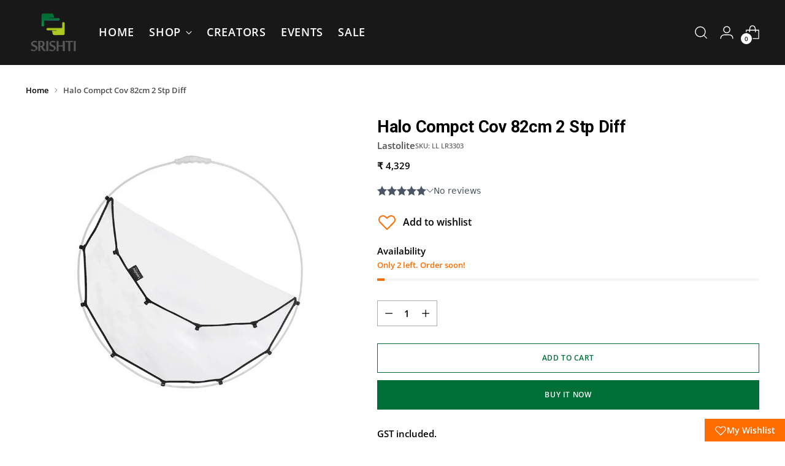

--- FILE ---
content_type: text/html; charset=utf-8
request_url: https://www.srishtidigilife.co.in/recommendations/products?section_id=template--24342117744953__recommendations&limit=10&product_id=8422717882681
body_size: 3550
content:
<section id="shopify-section-template--24342117744953__recommendations" class="shopify-section"><div
  class="
    recommended-products
    carousel--mobile-per-view-2
    carousel--per-view-2
    section
    section--includes-product-items
    section--divider-none
    section--vertical-padding-top-bottom
    
      animation
      animation--list-slider
    
  "
  data-section-id="template--24342117744953__recommendations"
  data-section-type="recommended-products"
  data-product-id="8422717882681"
  data-limit="10"
  data-products-per-view="5"
  data-mobile-products-per-view="2"
>
  <div class="section__inner" data-recommendations>
    <div class="carousel__navigation-wrapper">
      <div class="section-introduction animation--section-introduction"><h2 class="recommended-products__heading ff-heading fs-heading-3-base section-introduction__heading">
            Recommended Products
          </h2></div><div
  class="carousel__navigation-buttons animation--controls"
  
>
  <button
    type="button"
    class="carousel__navigation-button carousel__navigation-button--back"
    data-prev
    aria-label="Move to previous carousel slide"
  ><span class="icon icon-new icon-arrow-long ">
  <svg viewBox="0 0 24 24" fill="none" xmlns="http://www.w3.org/2000/svg"><path d="m17.1 18.9 5.9-6.4L17.1 6m5.9 6.4H0" stroke="currentColor" stroke-width="1.1"/></svg>
</span>
</button>
  <button
    type="button"
    class="carousel__navigation-button carousel__navigation-button--forward"
    data-next
    aria-label="Move to next carousel slide"
  ><span class="icon icon-new icon-arrow-long ">
  <svg viewBox="0 0 24 24" fill="none" xmlns="http://www.w3.org/2000/svg"><path d="m17.1 18.9 5.9-6.4L17.1 6m5.9 6.4H0" stroke="currentColor" stroke-width="1.1"/></svg>
</span>
</button>
</div>

    </div>

    <div class="recommended-products__content carousel swiper">
      <div class="recommended-products__slider-wrapper carousel__wrapper swiper-wrapper"><div class="recommended-products__slide carousel__slide swiper-slide" data-slide>
              



<div
  class="
    product-item
    
    
    product-item--border-on-hover
    animation
    animation--item
    
  "
  style="--z-index-item: ;"
>
  <div class="product-item__inner">
    <div class="product-item__media product-item__media--multiple-images">
      <a class="product-item__image-link" href="/products/halocompact-cov-82cm-sil-wht?pr_prod_strat=e5_desc&pr_rec_id=6a6cc04a6&pr_rec_pid=8422700745017&pr_ref_pid=8422717882681&pr_seq=uniform" aria-label="HaloCompact Cov 82cm Sil/Wht"><div
    class="
      image
      product-item__image product-item__image--one
      
      
      animation--lazy-load
    "
    style=""
  >
    















    

<img
  alt="lastolite halocompact" 
  class="image__img" 
  loading="lazy" 
  width="800" 
  height="800" 
  src="//www.srishtidigilife.co.in/cdn/shop/files/LLLR3302.jpg?v=1698482036&width=320" 
  
  srcset="//www.srishtidigilife.co.in/cdn/shop/files/LLLR3302.jpg?v=1698482036&width=150 150w, //www.srishtidigilife.co.in/cdn/shop/files/LLLR3302.jpg?v=1698482036&width=200 200w, //www.srishtidigilife.co.in/cdn/shop/files/LLLR3302.jpg?v=1698482036&width=240 240w, //www.srishtidigilife.co.in/cdn/shop/files/LLLR3302.jpg?v=1698482036&width=280 280w, //www.srishtidigilife.co.in/cdn/shop/files/LLLR3302.jpg?v=1698482036&width=300 300w, //www.srishtidigilife.co.in/cdn/shop/files/LLLR3302.jpg?v=1698482036&width=360 360w, //www.srishtidigilife.co.in/cdn/shop/files/LLLR3302.jpg?v=1698482036&width=400 400w, //www.srishtidigilife.co.in/cdn/shop/files/LLLR3302.jpg?v=1698482036&width=450 450w, //www.srishtidigilife.co.in/cdn/shop/files/LLLR3302.jpg?v=1698482036&width=500 500w, //www.srishtidigilife.co.in/cdn/shop/files/LLLR3302.jpg?v=1698482036&width=550 550w, //www.srishtidigilife.co.in/cdn/shop/files/LLLR3302.jpg?v=1698482036&width=600 600w, //www.srishtidigilife.co.in/cdn/shop/files/LLLR3302.jpg?v=1698482036&width=650 650w, //www.srishtidigilife.co.in/cdn/shop/files/LLLR3302.jpg?v=1698482036&width=700 700w, //www.srishtidigilife.co.in/cdn/shop/files/LLLR3302.jpg?v=1698482036&width=750 750w, //www.srishtidigilife.co.in/cdn/shop/files/LLLR3302.jpg?v=1698482036&width=800 800w" 
  sizes="(max-width: 720px) calc((90vw - 12px) /2), (max-width: 1400px) calc((93.4vw - (12px * 3)) / 4), 304px"
  onload="javascript: this.closest('.image').classList.add('loaded')"
/>
  </div>
<div
    class="
      image
      product-item__image product-item__image--two
      
      
      
    "
    style=""
  >
    













    

<img
  alt="lastolite halocompact_1" 
  class="image__img" 
  loading="lazy" 
  width="727" 
  height="960" 
  src="//www.srishtidigilife.co.in/cdn/shop/products/5-29.jpg?v=1698482036&width=320" 
  
  srcset="//www.srishtidigilife.co.in/cdn/shop/products/5-29.jpg?v=1698482036&width=150 150w, //www.srishtidigilife.co.in/cdn/shop/products/5-29.jpg?v=1698482036&width=200 200w, //www.srishtidigilife.co.in/cdn/shop/products/5-29.jpg?v=1698482036&width=240 240w, //www.srishtidigilife.co.in/cdn/shop/products/5-29.jpg?v=1698482036&width=280 280w, //www.srishtidigilife.co.in/cdn/shop/products/5-29.jpg?v=1698482036&width=300 300w, //www.srishtidigilife.co.in/cdn/shop/products/5-29.jpg?v=1698482036&width=360 360w, //www.srishtidigilife.co.in/cdn/shop/products/5-29.jpg?v=1698482036&width=400 400w, //www.srishtidigilife.co.in/cdn/shop/products/5-29.jpg?v=1698482036&width=450 450w, //www.srishtidigilife.co.in/cdn/shop/products/5-29.jpg?v=1698482036&width=500 500w, //www.srishtidigilife.co.in/cdn/shop/products/5-29.jpg?v=1698482036&width=550 550w, //www.srishtidigilife.co.in/cdn/shop/products/5-29.jpg?v=1698482036&width=600 600w, //www.srishtidigilife.co.in/cdn/shop/products/5-29.jpg?v=1698482036&width=650 650w, //www.srishtidigilife.co.in/cdn/shop/products/5-29.jpg?v=1698482036&width=700 700w" 
  sizes="(max-width: 720px) calc((90vw - 12px) /2), (max-width: 1400px) calc((93.4vw - (12px * 3)) / 4), 304px"
  onload="javascript: this.closest('.image').classList.add('loaded')"
/>
  </div>
</a>
      


<div
  class="
    product-badges
    product-badges--position-top
    product-badges--position-left
  "
>
  
</div>


      
        <div class="product-item__hover-action-wrap">
          
    <button
      class="btn btn--tertiary btn--x-small"
      
      data-quick-shop-trigger="quick-view"

      
        data-product-url="/products/halocompact-cov-82cm-sil-wht?pr_prod_strat=e5_desc&pr_rec_id=6a6cc04a6&pr_rec_pid=8422700745017&pr_ref_pid=8422717882681&pr_seq=uniform"
      
  
      tabindex="0"
    >
      <span>Quick View</span>

      <div class="btn__loading-wrap">
        <div class="btn__loading-bar"></div>
      </div>
    </button>
  
        </div>
      

      
        
    <button
      class="product-item__hoverless-quick-view-button btn btn--rounded"
      
      data-quick-shop-trigger="quick-view"

      
        data-product-url="/products/halocompact-cov-82cm-sil-wht?pr_prod_strat=e5_desc&pr_rec_id=6a6cc04a6&pr_rec_pid=8422700745017&pr_ref_pid=8422717882681&pr_seq=uniform"
      
  
      tabindex="0"
      title="Quick View"
    >
      <span class="icon icon-new icon-quick-view ">
  <svg viewBox="0 0 24 24" fill="none" xmlns="http://www.w3.org/2000/svg"><path class="quick-shop-circle" d="M12 22.884c6.011 0 10.884-4.873 10.884-10.884C22.884 5.99 18.01 1.116 12 1.116 5.99 1.116 1.116 5.99 1.116 12c0 6.01 4.873 10.884 10.884 10.884z" stroke="currentColor" stroke-width=".9" stroke-miterlimit="10" stroke-linecap="round"/>
          <path stroke="currentColor" stroke-linecap="round" stroke-linejoin="round" stroke-width=".842" d="M12 14.307a2.307 2.307 0 1 0 0-4.614 2.307 2.307 0 0 0 0 4.614z"/>
          <path stroke="currentColor" stroke-linecap="round" stroke-linejoin="round" stroke-width=".842" d="M19.502 11.782c-.771-.87-3.837-4.067-7.502-4.067-3.665 0-6.73 3.197-7.502 4.067a.343.343 0 0 0 0 .435c.771.87 3.837 4.068 7.502 4.068 3.665 0 6.73-3.197 7.502-4.068a.343.343 0 0 0 0-.435z"/></svg>
</span>

    </button>
  
      
    </div>

    <div class="product-item__meta">
      <div class="product-item__text ta-c ">
        <h4 class="ff-body product-item__product-title fs-product-card-title"><a href="/products/halocompact-cov-82cm-sil-wht?pr_prod_strat=e5_desc&pr_rec_id=6a6cc04a6&pr_rec_pid=8422700745017&pr_ref_pid=8422717882681&pr_seq=uniform">HaloCompact Cov 82cm Sil/Wht</a></h4>

        
          <h5 class="ff-body fs-body-60 product-item__product-vendor">
            Lastolite
          </h5>
        

        
          
        

        
        
          <p class="product-item__price">
            
              
                <span class="product-item__price">₹ 4,329</span>
              
            

            
              <span class="displayed-discount fs-body-50"></span>
            

            <dl data-unit-price-container class="unit-price">
  <dt>
    <span class="visually-hidden visually-hidden--inline">Unit price</span>
  </dt>
  <dd class="unit-price__price"><span data-unit-price></span><span aria-hidden="true">/</span
      ><span class="visually-hidden">per&nbsp;</span><span data-unit-base><span data-unit-price-base-unit></span></span>
  </dd>
</dl>

          </p>
        

        
      </div></div>
    <div class="product-item__hover-container"></div>
  </div>
</div>

            </div><div class="recommended-products__slide carousel__slide swiper-slide" data-slide>
              



<div
  class="
    product-item
    
    
    product-item--border-on-hover
    animation
    animation--item
    
  "
  style="--z-index-item: ;"
>
  <div class="product-item__inner">
    <div class="product-item__media product-item__media--multiple-images">
      <a class="product-item__image-link" href="/products/westcott-collapsible-2-in-1-black-white-backdrop?pr_prod_strat=e5_desc&pr_rec_id=6a6cc04a6&pr_rec_pid=9704157806905&pr_ref_pid=8422717882681&pr_seq=uniform" aria-label="Westcott Collapsible 2-in-1 Black & White Backdrop (5' x 6.5')"><div
    class="
      image
      product-item__image product-item__image--one
      
      
      animation--lazy-load
    "
    style=""
  >
    















    

<img
  alt="collapsible backdrop" 
  class="image__img" 
  loading="lazy" 
  width="800" 
  height="800" 
  src="//www.srishtidigilife.co.in/cdn/shop/files/335.jpg?v=1731564537&width=320" 
  
  srcset="//www.srishtidigilife.co.in/cdn/shop/files/335.jpg?v=1731564537&width=150 150w, //www.srishtidigilife.co.in/cdn/shop/files/335.jpg?v=1731564537&width=200 200w, //www.srishtidigilife.co.in/cdn/shop/files/335.jpg?v=1731564537&width=240 240w, //www.srishtidigilife.co.in/cdn/shop/files/335.jpg?v=1731564537&width=280 280w, //www.srishtidigilife.co.in/cdn/shop/files/335.jpg?v=1731564537&width=300 300w, //www.srishtidigilife.co.in/cdn/shop/files/335.jpg?v=1731564537&width=360 360w, //www.srishtidigilife.co.in/cdn/shop/files/335.jpg?v=1731564537&width=400 400w, //www.srishtidigilife.co.in/cdn/shop/files/335.jpg?v=1731564537&width=450 450w, //www.srishtidigilife.co.in/cdn/shop/files/335.jpg?v=1731564537&width=500 500w, //www.srishtidigilife.co.in/cdn/shop/files/335.jpg?v=1731564537&width=550 550w, //www.srishtidigilife.co.in/cdn/shop/files/335.jpg?v=1731564537&width=600 600w, //www.srishtidigilife.co.in/cdn/shop/files/335.jpg?v=1731564537&width=650 650w, //www.srishtidigilife.co.in/cdn/shop/files/335.jpg?v=1731564537&width=700 700w, //www.srishtidigilife.co.in/cdn/shop/files/335.jpg?v=1731564537&width=750 750w, //www.srishtidigilife.co.in/cdn/shop/files/335.jpg?v=1731564537&width=800 800w" 
  sizes="(max-width: 720px) calc((90vw - 12px) /2), (max-width: 1400px) calc((93.4vw - (12px * 3)) / 4), 304px"
  onload="javascript: this.closest('.image').classList.add('loaded')"
/>
  </div>
<div
    class="
      image
      product-item__image product-item__image--two
      
      
      
    "
    style=""
  >
    















    

<img
  alt="photography backdrop" 
  class="image__img" 
  loading="lazy" 
  width="800" 
  height="800" 
  src="//www.srishtidigilife.co.in/cdn/shop/files/335_1.jpg?v=1731564537&width=320" 
  
  srcset="//www.srishtidigilife.co.in/cdn/shop/files/335_1.jpg?v=1731564537&width=150 150w, //www.srishtidigilife.co.in/cdn/shop/files/335_1.jpg?v=1731564537&width=200 200w, //www.srishtidigilife.co.in/cdn/shop/files/335_1.jpg?v=1731564537&width=240 240w, //www.srishtidigilife.co.in/cdn/shop/files/335_1.jpg?v=1731564537&width=280 280w, //www.srishtidigilife.co.in/cdn/shop/files/335_1.jpg?v=1731564537&width=300 300w, //www.srishtidigilife.co.in/cdn/shop/files/335_1.jpg?v=1731564537&width=360 360w, //www.srishtidigilife.co.in/cdn/shop/files/335_1.jpg?v=1731564537&width=400 400w, //www.srishtidigilife.co.in/cdn/shop/files/335_1.jpg?v=1731564537&width=450 450w, //www.srishtidigilife.co.in/cdn/shop/files/335_1.jpg?v=1731564537&width=500 500w, //www.srishtidigilife.co.in/cdn/shop/files/335_1.jpg?v=1731564537&width=550 550w, //www.srishtidigilife.co.in/cdn/shop/files/335_1.jpg?v=1731564537&width=600 600w, //www.srishtidigilife.co.in/cdn/shop/files/335_1.jpg?v=1731564537&width=650 650w, //www.srishtidigilife.co.in/cdn/shop/files/335_1.jpg?v=1731564537&width=700 700w, //www.srishtidigilife.co.in/cdn/shop/files/335_1.jpg?v=1731564537&width=750 750w, //www.srishtidigilife.co.in/cdn/shop/files/335_1.jpg?v=1731564537&width=800 800w" 
  sizes="(max-width: 720px) calc((90vw - 12px) /2), (max-width: 1400px) calc((93.4vw - (12px * 3)) / 4), 304px"
  onload="javascript: this.closest('.image').classList.add('loaded')"
/>
  </div>
</a>
      


<div
  class="
    product-badges
    product-badges--position-top
    product-badges--position-left
  "
>
  
</div>


      
        <div class="product-item__hover-action-wrap">
          
    <button
      class="btn btn--tertiary btn--x-small"
      
      data-quick-shop-trigger="quick-view"

      
        data-product-url="/products/westcott-collapsible-2-in-1-black-white-backdrop?pr_prod_strat=e5_desc&pr_rec_id=6a6cc04a6&pr_rec_pid=9704157806905&pr_ref_pid=8422717882681&pr_seq=uniform"
      
  
      tabindex="0"
    >
      <span>Quick View</span>

      <div class="btn__loading-wrap">
        <div class="btn__loading-bar"></div>
      </div>
    </button>
  
        </div>
      

      
        
    <button
      class="product-item__hoverless-quick-view-button btn btn--rounded"
      
      data-quick-shop-trigger="quick-view"

      
        data-product-url="/products/westcott-collapsible-2-in-1-black-white-backdrop?pr_prod_strat=e5_desc&pr_rec_id=6a6cc04a6&pr_rec_pid=9704157806905&pr_ref_pid=8422717882681&pr_seq=uniform"
      
  
      tabindex="0"
      title="Quick View"
    >
      <span class="icon icon-new icon-quick-view ">
  <svg viewBox="0 0 24 24" fill="none" xmlns="http://www.w3.org/2000/svg"><path class="quick-shop-circle" d="M12 22.884c6.011 0 10.884-4.873 10.884-10.884C22.884 5.99 18.01 1.116 12 1.116 5.99 1.116 1.116 5.99 1.116 12c0 6.01 4.873 10.884 10.884 10.884z" stroke="currentColor" stroke-width=".9" stroke-miterlimit="10" stroke-linecap="round"/>
          <path stroke="currentColor" stroke-linecap="round" stroke-linejoin="round" stroke-width=".842" d="M12 14.307a2.307 2.307 0 1 0 0-4.614 2.307 2.307 0 0 0 0 4.614z"/>
          <path stroke="currentColor" stroke-linecap="round" stroke-linejoin="round" stroke-width=".842" d="M19.502 11.782c-.771-.87-3.837-4.067-7.502-4.067-3.665 0-6.73 3.197-7.502 4.067a.343.343 0 0 0 0 .435c.771.87 3.837 4.068 7.502 4.068 3.665 0 6.73-3.197 7.502-4.068a.343.343 0 0 0 0-.435z"/></svg>
</span>

    </button>
  
      
    </div>

    <div class="product-item__meta">
      <div class="product-item__text ta-c ">
        <h4 class="ff-body product-item__product-title fs-product-card-title"><a href="/products/westcott-collapsible-2-in-1-black-white-backdrop?pr_prod_strat=e5_desc&pr_rec_id=6a6cc04a6&pr_rec_pid=9704157806905&pr_ref_pid=8422717882681&pr_seq=uniform">Westcott Collapsible 2-in-1 Black & White Backdrop (5' x 6.5')</a></h4>

        
          <h5 class="ff-body fs-body-60 product-item__product-vendor">
            Westcott
          </h5>
        

        
          
        

        
        
          <p class="product-item__price">
            
              
                <span class="product-item__price">₹ 5,500</span>
              
            

            
              <span class="displayed-discount fs-body-50"></span>
            

            <dl data-unit-price-container class="unit-price">
  <dt>
    <span class="visually-hidden visually-hidden--inline">Unit price</span>
  </dt>
  <dd class="unit-price__price"><span data-unit-price></span><span aria-hidden="true">/</span
      ><span class="visually-hidden">per&nbsp;</span><span data-unit-base><span data-unit-price-base-unit></span></span>
  </dd>
</dl>

          </p>
        

        
      </div></div>
    <div class="product-item__hover-container"></div>
  </div>
</div>

            </div><div class="recommended-products__slide carousel__slide swiper-slide" data-slide>
              



<div
  class="
    product-item
    
    
    product-item--border-on-hover
    animation
    animation--item
    
  "
  style="--z-index-item: ;"
>
  <div class="product-item__inner">
    <div class="product-item__media product-item__media--multiple-images">
      <a class="product-item__image-link" href="/products/mini-compact-stand?pr_prod_strat=e5_desc&pr_rec_id=6a6cc04a6&pr_rec_pid=8422713393465&pr_ref_pid=8422717882681&pr_seq=uniform" aria-label="MINI COMPACT STAND"><div
    class="
      image
      product-item__image product-item__image--one
      
      
      animation--lazy-load
    "
    style=""
  >
    















    

<img
  alt="light stand" 
  class="image__img" 
  loading="lazy" 
  width="800" 
  height="800" 
  src="//www.srishtidigilife.co.in/cdn/shop/files/1051BAC.jpg?v=1700113316&width=320" 
  
  srcset="//www.srishtidigilife.co.in/cdn/shop/files/1051BAC.jpg?v=1700113316&width=150 150w, //www.srishtidigilife.co.in/cdn/shop/files/1051BAC.jpg?v=1700113316&width=200 200w, //www.srishtidigilife.co.in/cdn/shop/files/1051BAC.jpg?v=1700113316&width=240 240w, //www.srishtidigilife.co.in/cdn/shop/files/1051BAC.jpg?v=1700113316&width=280 280w, //www.srishtidigilife.co.in/cdn/shop/files/1051BAC.jpg?v=1700113316&width=300 300w, //www.srishtidigilife.co.in/cdn/shop/files/1051BAC.jpg?v=1700113316&width=360 360w, //www.srishtidigilife.co.in/cdn/shop/files/1051BAC.jpg?v=1700113316&width=400 400w, //www.srishtidigilife.co.in/cdn/shop/files/1051BAC.jpg?v=1700113316&width=450 450w, //www.srishtidigilife.co.in/cdn/shop/files/1051BAC.jpg?v=1700113316&width=500 500w, //www.srishtidigilife.co.in/cdn/shop/files/1051BAC.jpg?v=1700113316&width=550 550w, //www.srishtidigilife.co.in/cdn/shop/files/1051BAC.jpg?v=1700113316&width=600 600w, //www.srishtidigilife.co.in/cdn/shop/files/1051BAC.jpg?v=1700113316&width=650 650w, //www.srishtidigilife.co.in/cdn/shop/files/1051BAC.jpg?v=1700113316&width=700 700w, //www.srishtidigilife.co.in/cdn/shop/files/1051BAC.jpg?v=1700113316&width=750 750w, //www.srishtidigilife.co.in/cdn/shop/files/1051BAC.jpg?v=1700113316&width=800 800w" 
  sizes="(max-width: 720px) calc((90vw - 12px) /2), (max-width: 1400px) calc((93.4vw - (12px * 3)) / 4), 304px"
  onload="javascript: this.closest('.image').classList.add('loaded')"
/>
  </div>
<div
    class="
      image
      product-item__image product-item__image--two
      
      
      
    "
    style=""
  >
    













    

<img
  alt="stand light" 
  class="image__img" 
  loading="lazy" 
  width="727" 
  height="960" 
  src="//www.srishtidigilife.co.in/cdn/shop/products/1004bac-det03b_7f2ed538-9c3a-44db-879c-121c5d7ba281.jpg?v=1700113316&width=320" 
  
  srcset="//www.srishtidigilife.co.in/cdn/shop/products/1004bac-det03b_7f2ed538-9c3a-44db-879c-121c5d7ba281.jpg?v=1700113316&width=150 150w, //www.srishtidigilife.co.in/cdn/shop/products/1004bac-det03b_7f2ed538-9c3a-44db-879c-121c5d7ba281.jpg?v=1700113316&width=200 200w, //www.srishtidigilife.co.in/cdn/shop/products/1004bac-det03b_7f2ed538-9c3a-44db-879c-121c5d7ba281.jpg?v=1700113316&width=240 240w, //www.srishtidigilife.co.in/cdn/shop/products/1004bac-det03b_7f2ed538-9c3a-44db-879c-121c5d7ba281.jpg?v=1700113316&width=280 280w, //www.srishtidigilife.co.in/cdn/shop/products/1004bac-det03b_7f2ed538-9c3a-44db-879c-121c5d7ba281.jpg?v=1700113316&width=300 300w, //www.srishtidigilife.co.in/cdn/shop/products/1004bac-det03b_7f2ed538-9c3a-44db-879c-121c5d7ba281.jpg?v=1700113316&width=360 360w, //www.srishtidigilife.co.in/cdn/shop/products/1004bac-det03b_7f2ed538-9c3a-44db-879c-121c5d7ba281.jpg?v=1700113316&width=400 400w, //www.srishtidigilife.co.in/cdn/shop/products/1004bac-det03b_7f2ed538-9c3a-44db-879c-121c5d7ba281.jpg?v=1700113316&width=450 450w, //www.srishtidigilife.co.in/cdn/shop/products/1004bac-det03b_7f2ed538-9c3a-44db-879c-121c5d7ba281.jpg?v=1700113316&width=500 500w, //www.srishtidigilife.co.in/cdn/shop/products/1004bac-det03b_7f2ed538-9c3a-44db-879c-121c5d7ba281.jpg?v=1700113316&width=550 550w, //www.srishtidigilife.co.in/cdn/shop/products/1004bac-det03b_7f2ed538-9c3a-44db-879c-121c5d7ba281.jpg?v=1700113316&width=600 600w, //www.srishtidigilife.co.in/cdn/shop/products/1004bac-det03b_7f2ed538-9c3a-44db-879c-121c5d7ba281.jpg?v=1700113316&width=650 650w, //www.srishtidigilife.co.in/cdn/shop/products/1004bac-det03b_7f2ed538-9c3a-44db-879c-121c5d7ba281.jpg?v=1700113316&width=700 700w" 
  sizes="(max-width: 720px) calc((90vw - 12px) /2), (max-width: 1400px) calc((93.4vw - (12px * 3)) / 4), 304px"
  onload="javascript: this.closest('.image').classList.add('loaded')"
/>
  </div>
</a>
      


<div
  class="
    product-badges
    product-badges--position-top
    product-badges--position-left
  "
>
  
</div>


      
        <div class="product-item__hover-action-wrap">
          
    <button
      class="btn btn--tertiary btn--x-small"
      
      data-quick-shop-trigger="quick-view"

      
        data-product-url="/products/mini-compact-stand?pr_prod_strat=e5_desc&pr_rec_id=6a6cc04a6&pr_rec_pid=8422713393465&pr_ref_pid=8422717882681&pr_seq=uniform"
      
  
      tabindex="0"
    >
      <span>Quick View</span>

      <div class="btn__loading-wrap">
        <div class="btn__loading-bar"></div>
      </div>
    </button>
  
        </div>
      

      
        
    <button
      class="product-item__hoverless-quick-view-button btn btn--rounded"
      
      data-quick-shop-trigger="quick-view"

      
        data-product-url="/products/mini-compact-stand?pr_prod_strat=e5_desc&pr_rec_id=6a6cc04a6&pr_rec_pid=8422713393465&pr_ref_pid=8422717882681&pr_seq=uniform"
      
  
      tabindex="0"
      title="Quick View"
    >
      <span class="icon icon-new icon-quick-view ">
  <svg viewBox="0 0 24 24" fill="none" xmlns="http://www.w3.org/2000/svg"><path class="quick-shop-circle" d="M12 22.884c6.011 0 10.884-4.873 10.884-10.884C22.884 5.99 18.01 1.116 12 1.116 5.99 1.116 1.116 5.99 1.116 12c0 6.01 4.873 10.884 10.884 10.884z" stroke="currentColor" stroke-width=".9" stroke-miterlimit="10" stroke-linecap="round"/>
          <path stroke="currentColor" stroke-linecap="round" stroke-linejoin="round" stroke-width=".842" d="M12 14.307a2.307 2.307 0 1 0 0-4.614 2.307 2.307 0 0 0 0 4.614z"/>
          <path stroke="currentColor" stroke-linecap="round" stroke-linejoin="round" stroke-width=".842" d="M19.502 11.782c-.771-.87-3.837-4.067-7.502-4.067-3.665 0-6.73 3.197-7.502 4.067a.343.343 0 0 0 0 .435c.771.87 3.837 4.068 7.502 4.068 3.665 0 6.73-3.197 7.502-4.068a.343.343 0 0 0 0-.435z"/></svg>
</span>

    </button>
  
      
    </div>

    <div class="product-item__meta">
      <div class="product-item__text ta-c ">
        <h4 class="ff-body product-item__product-title fs-product-card-title"><a href="/products/mini-compact-stand?pr_prod_strat=e5_desc&pr_rec_id=6a6cc04a6&pr_rec_pid=8422713393465&pr_ref_pid=8422717882681&pr_seq=uniform">MINI COMPACT STAND</a></h4>

        
          <h5 class="ff-body fs-body-60 product-item__product-vendor">
            Manfrotto
          </h5>
        

        
          
        

        
        
          <p class="product-item__price">
            
              
                <span class="product-item__price">₹ 9,289</span>
              
            

            
              <span class="displayed-discount fs-body-50"></span>
            

            <dl data-unit-price-container class="unit-price">
  <dt>
    <span class="visually-hidden visually-hidden--inline">Unit price</span>
  </dt>
  <dd class="unit-price__price"><span data-unit-price></span><span aria-hidden="true">/</span
      ><span class="visually-hidden">per&nbsp;</span><span data-unit-base><span data-unit-price-base-unit></span></span>
  </dd>
</dl>

          </p>
        

        
      </div></div>
    <div class="product-item__hover-container"></div>
  </div>
</div>

            </div><div class="recommended-products__slide carousel__slide swiper-slide" data-slide>
              



<div
  class="
    product-item
    
    
    product-item--border-on-hover
    animation
    animation--item
    
  "
  style="--z-index-item: ;"
>
  <div class="product-item__inner">
    <div class="product-item__media product-item__media--multiple-images">
      <a class="product-item__image-link" href="/products/solo-background-support-ext2m?pr_prod_strat=e5_desc&pr_rec_id=6a6cc04a6&pr_rec_pid=8422689505593&pr_ref_pid=8422717882681&pr_seq=uniform" aria-label="LASTOLITE Solo Background Support Ext2m"><div
    class="
      image
      product-item__image product-item__image--one
      
      
      animation--lazy-load
    "
    style=""
  >
    















    

<img
  alt="lastolite background" 
  class="image__img" 
  loading="lazy" 
  width="800" 
  height="800" 
  src="//www.srishtidigilife.co.in/cdn/shop/files/LLLB1143.jpg?v=1698651979&width=320" 
  
  srcset="//www.srishtidigilife.co.in/cdn/shop/files/LLLB1143.jpg?v=1698651979&width=150 150w, //www.srishtidigilife.co.in/cdn/shop/files/LLLB1143.jpg?v=1698651979&width=200 200w, //www.srishtidigilife.co.in/cdn/shop/files/LLLB1143.jpg?v=1698651979&width=240 240w, //www.srishtidigilife.co.in/cdn/shop/files/LLLB1143.jpg?v=1698651979&width=280 280w, //www.srishtidigilife.co.in/cdn/shop/files/LLLB1143.jpg?v=1698651979&width=300 300w, //www.srishtidigilife.co.in/cdn/shop/files/LLLB1143.jpg?v=1698651979&width=360 360w, //www.srishtidigilife.co.in/cdn/shop/files/LLLB1143.jpg?v=1698651979&width=400 400w, //www.srishtidigilife.co.in/cdn/shop/files/LLLB1143.jpg?v=1698651979&width=450 450w, //www.srishtidigilife.co.in/cdn/shop/files/LLLB1143.jpg?v=1698651979&width=500 500w, //www.srishtidigilife.co.in/cdn/shop/files/LLLB1143.jpg?v=1698651979&width=550 550w, //www.srishtidigilife.co.in/cdn/shop/files/LLLB1143.jpg?v=1698651979&width=600 600w, //www.srishtidigilife.co.in/cdn/shop/files/LLLB1143.jpg?v=1698651979&width=650 650w, //www.srishtidigilife.co.in/cdn/shop/files/LLLB1143.jpg?v=1698651979&width=700 700w, //www.srishtidigilife.co.in/cdn/shop/files/LLLB1143.jpg?v=1698651979&width=750 750w, //www.srishtidigilife.co.in/cdn/shop/files/LLLB1143.jpg?v=1698651979&width=800 800w" 
  sizes="(max-width: 720px) calc((90vw - 12px) /2), (max-width: 1400px) calc((93.4vw - (12px * 3)) / 4), 304px"
  onload="javascript: this.closest('.image').classList.add('loaded')"
/>
  </div>
<div
    class="
      image
      product-item__image product-item__image--two
      
      
      
    "
    style=""
  >
    













    

<img
  alt="lastolite background stand" 
  class="image__img" 
  loading="lazy" 
  width="727" 
  height="960" 
  src="//www.srishtidigilife.co.in/cdn/shop/products/2-39.jpg?v=1698651979&width=320" 
  
  srcset="//www.srishtidigilife.co.in/cdn/shop/products/2-39.jpg?v=1698651979&width=150 150w, //www.srishtidigilife.co.in/cdn/shop/products/2-39.jpg?v=1698651979&width=200 200w, //www.srishtidigilife.co.in/cdn/shop/products/2-39.jpg?v=1698651979&width=240 240w, //www.srishtidigilife.co.in/cdn/shop/products/2-39.jpg?v=1698651979&width=280 280w, //www.srishtidigilife.co.in/cdn/shop/products/2-39.jpg?v=1698651979&width=300 300w, //www.srishtidigilife.co.in/cdn/shop/products/2-39.jpg?v=1698651979&width=360 360w, //www.srishtidigilife.co.in/cdn/shop/products/2-39.jpg?v=1698651979&width=400 400w, //www.srishtidigilife.co.in/cdn/shop/products/2-39.jpg?v=1698651979&width=450 450w, //www.srishtidigilife.co.in/cdn/shop/products/2-39.jpg?v=1698651979&width=500 500w, //www.srishtidigilife.co.in/cdn/shop/products/2-39.jpg?v=1698651979&width=550 550w, //www.srishtidigilife.co.in/cdn/shop/products/2-39.jpg?v=1698651979&width=600 600w, //www.srishtidigilife.co.in/cdn/shop/products/2-39.jpg?v=1698651979&width=650 650w, //www.srishtidigilife.co.in/cdn/shop/products/2-39.jpg?v=1698651979&width=700 700w" 
  sizes="(max-width: 720px) calc((90vw - 12px) /2), (max-width: 1400px) calc((93.4vw - (12px * 3)) / 4), 304px"
  onload="javascript: this.closest('.image').classList.add('loaded')"
/>
  </div>
</a>
      


<div
  class="
    product-badges
    product-badges--position-top
    product-badges--position-left
  "
>
  
</div>


      
        <div class="product-item__hover-action-wrap">
          
    <button
      class="btn btn--tertiary btn--x-small"
      
      data-quick-shop-trigger="quick-view"

      
        data-product-url="/products/solo-background-support-ext2m?pr_prod_strat=e5_desc&pr_rec_id=6a6cc04a6&pr_rec_pid=8422689505593&pr_ref_pid=8422717882681&pr_seq=uniform"
      
  
      tabindex="0"
    >
      <span>Quick View</span>

      <div class="btn__loading-wrap">
        <div class="btn__loading-bar"></div>
      </div>
    </button>
  
        </div>
      

      
        
    <button
      class="product-item__hoverless-quick-view-button btn btn--rounded"
      
      data-quick-shop-trigger="quick-view"

      
        data-product-url="/products/solo-background-support-ext2m?pr_prod_strat=e5_desc&pr_rec_id=6a6cc04a6&pr_rec_pid=8422689505593&pr_ref_pid=8422717882681&pr_seq=uniform"
      
  
      tabindex="0"
      title="Quick View"
    >
      <span class="icon icon-new icon-quick-view ">
  <svg viewBox="0 0 24 24" fill="none" xmlns="http://www.w3.org/2000/svg"><path class="quick-shop-circle" d="M12 22.884c6.011 0 10.884-4.873 10.884-10.884C22.884 5.99 18.01 1.116 12 1.116 5.99 1.116 1.116 5.99 1.116 12c0 6.01 4.873 10.884 10.884 10.884z" stroke="currentColor" stroke-width=".9" stroke-miterlimit="10" stroke-linecap="round"/>
          <path stroke="currentColor" stroke-linecap="round" stroke-linejoin="round" stroke-width=".842" d="M12 14.307a2.307 2.307 0 1 0 0-4.614 2.307 2.307 0 0 0 0 4.614z"/>
          <path stroke="currentColor" stroke-linecap="round" stroke-linejoin="round" stroke-width=".842" d="M19.502 11.782c-.771-.87-3.837-4.067-7.502-4.067-3.665 0-6.73 3.197-7.502 4.067a.343.343 0 0 0 0 .435c.771.87 3.837 4.068 7.502 4.068 3.665 0 6.73-3.197 7.502-4.068a.343.343 0 0 0 0-.435z"/></svg>
</span>

    </button>
  
      
    </div>

    <div class="product-item__meta">
      <div class="product-item__text ta-c ">
        <h4 class="ff-body product-item__product-title fs-product-card-title"><a href="/products/solo-background-support-ext2m?pr_prod_strat=e5_desc&pr_rec_id=6a6cc04a6&pr_rec_pid=8422689505593&pr_ref_pid=8422717882681&pr_seq=uniform">LASTOLITE Solo Background Support Ext2m</a></h4>

        
          <h5 class="ff-body fs-body-60 product-item__product-vendor">
            Lastolite
          </h5>
        

        
          
        

        
        
          <p class="product-item__price">
            
              
                <span class="product-item__price">₹ 8,018</span>
              
            

            
              <span class="displayed-discount fs-body-50"></span>
            

            <dl data-unit-price-container class="unit-price">
  <dt>
    <span class="visually-hidden visually-hidden--inline">Unit price</span>
  </dt>
  <dd class="unit-price__price"><span data-unit-price></span><span aria-hidden="true">/</span
      ><span class="visually-hidden">per&nbsp;</span><span data-unit-base><span data-unit-price-base-unit></span></span>
  </dd>
</dl>

          </p>
        

        
      </div></div>
    <div class="product-item__hover-container"></div>
  </div>
</div>

            </div><div class="recommended-products__slide carousel__slide swiper-slide" data-slide>
              



<div
  class="
    product-item
    
    
    product-item--border-on-hover
    animation
    animation--item
    
  "
  style="--z-index-item: ;"
>
  <div class="product-item__inner">
    <div class="product-item__media product-item__media--multiple-images">
      <a class="product-item__image-link" href="/products/cubelite-90cm?pr_prod_strat=e5_desc&pr_rec_id=6a6cc04a6&pr_rec_pid=8422719029561&pr_ref_pid=8422717882681&pr_seq=uniform" aria-label="Lastolite Cubelite 90cm"><div
    class="
      image
      product-item__image product-item__image--one
      
      
      animation--lazy-load
    "
    style=""
  >
    















    

<img
  alt="lastolite cubelite" 
  class="image__img" 
  loading="lazy" 
  width="800" 
  height="800" 
  src="//www.srishtidigilife.co.in/cdn/shop/files/LLLR3686.jpg?v=1698651266&width=320" 
  
  srcset="//www.srishtidigilife.co.in/cdn/shop/files/LLLR3686.jpg?v=1698651266&width=150 150w, //www.srishtidigilife.co.in/cdn/shop/files/LLLR3686.jpg?v=1698651266&width=200 200w, //www.srishtidigilife.co.in/cdn/shop/files/LLLR3686.jpg?v=1698651266&width=240 240w, //www.srishtidigilife.co.in/cdn/shop/files/LLLR3686.jpg?v=1698651266&width=280 280w, //www.srishtidigilife.co.in/cdn/shop/files/LLLR3686.jpg?v=1698651266&width=300 300w, //www.srishtidigilife.co.in/cdn/shop/files/LLLR3686.jpg?v=1698651266&width=360 360w, //www.srishtidigilife.co.in/cdn/shop/files/LLLR3686.jpg?v=1698651266&width=400 400w, //www.srishtidigilife.co.in/cdn/shop/files/LLLR3686.jpg?v=1698651266&width=450 450w, //www.srishtidigilife.co.in/cdn/shop/files/LLLR3686.jpg?v=1698651266&width=500 500w, //www.srishtidigilife.co.in/cdn/shop/files/LLLR3686.jpg?v=1698651266&width=550 550w, //www.srishtidigilife.co.in/cdn/shop/files/LLLR3686.jpg?v=1698651266&width=600 600w, //www.srishtidigilife.co.in/cdn/shop/files/LLLR3686.jpg?v=1698651266&width=650 650w, //www.srishtidigilife.co.in/cdn/shop/files/LLLR3686.jpg?v=1698651266&width=700 700w, //www.srishtidigilife.co.in/cdn/shop/files/LLLR3686.jpg?v=1698651266&width=750 750w, //www.srishtidigilife.co.in/cdn/shop/files/LLLR3686.jpg?v=1698651266&width=800 800w" 
  sizes="(max-width: 720px) calc((90vw - 12px) /2), (max-width: 1400px) calc((93.4vw - (12px * 3)) / 4), 304px"
  onload="javascript: this.closest('.image').classList.add('loaded')"
/>
  </div>
<div
    class="
      image
      product-item__image product-item__image--two
      
      
      
    "
    style=""
  >
    













    

<img
  alt="lastolite cubelite 90cm" 
  class="image__img" 
  loading="lazy" 
  width="727" 
  height="960" 
  src="//www.srishtidigilife.co.in/cdn/shop/products/2-73.jpg?v=1698651266&width=320" 
  
  srcset="//www.srishtidigilife.co.in/cdn/shop/products/2-73.jpg?v=1698651266&width=150 150w, //www.srishtidigilife.co.in/cdn/shop/products/2-73.jpg?v=1698651266&width=200 200w, //www.srishtidigilife.co.in/cdn/shop/products/2-73.jpg?v=1698651266&width=240 240w, //www.srishtidigilife.co.in/cdn/shop/products/2-73.jpg?v=1698651266&width=280 280w, //www.srishtidigilife.co.in/cdn/shop/products/2-73.jpg?v=1698651266&width=300 300w, //www.srishtidigilife.co.in/cdn/shop/products/2-73.jpg?v=1698651266&width=360 360w, //www.srishtidigilife.co.in/cdn/shop/products/2-73.jpg?v=1698651266&width=400 400w, //www.srishtidigilife.co.in/cdn/shop/products/2-73.jpg?v=1698651266&width=450 450w, //www.srishtidigilife.co.in/cdn/shop/products/2-73.jpg?v=1698651266&width=500 500w, //www.srishtidigilife.co.in/cdn/shop/products/2-73.jpg?v=1698651266&width=550 550w, //www.srishtidigilife.co.in/cdn/shop/products/2-73.jpg?v=1698651266&width=600 600w, //www.srishtidigilife.co.in/cdn/shop/products/2-73.jpg?v=1698651266&width=650 650w, //www.srishtidigilife.co.in/cdn/shop/products/2-73.jpg?v=1698651266&width=700 700w" 
  sizes="(max-width: 720px) calc((90vw - 12px) /2), (max-width: 1400px) calc((93.4vw - (12px * 3)) / 4), 304px"
  onload="javascript: this.closest('.image').classList.add('loaded')"
/>
  </div>
</a>
      


<div
  class="
    product-badges
    product-badges--position-top
    product-badges--position-left
  "
>
  
</div>


      
        <div class="product-item__hover-action-wrap">
          
    <button
      class="btn btn--tertiary btn--x-small"
      
      data-quick-shop-trigger="quick-view"

      
        data-product-url="/products/cubelite-90cm?pr_prod_strat=e5_desc&pr_rec_id=6a6cc04a6&pr_rec_pid=8422719029561&pr_ref_pid=8422717882681&pr_seq=uniform"
      
  
      tabindex="0"
    >
      <span>Quick View</span>

      <div class="btn__loading-wrap">
        <div class="btn__loading-bar"></div>
      </div>
    </button>
  
        </div>
      

      
        
    <button
      class="product-item__hoverless-quick-view-button btn btn--rounded"
      
      data-quick-shop-trigger="quick-view"

      
        data-product-url="/products/cubelite-90cm?pr_prod_strat=e5_desc&pr_rec_id=6a6cc04a6&pr_rec_pid=8422719029561&pr_ref_pid=8422717882681&pr_seq=uniform"
      
  
      tabindex="0"
      title="Quick View"
    >
      <span class="icon icon-new icon-quick-view ">
  <svg viewBox="0 0 24 24" fill="none" xmlns="http://www.w3.org/2000/svg"><path class="quick-shop-circle" d="M12 22.884c6.011 0 10.884-4.873 10.884-10.884C22.884 5.99 18.01 1.116 12 1.116 5.99 1.116 1.116 5.99 1.116 12c0 6.01 4.873 10.884 10.884 10.884z" stroke="currentColor" stroke-width=".9" stroke-miterlimit="10" stroke-linecap="round"/>
          <path stroke="currentColor" stroke-linecap="round" stroke-linejoin="round" stroke-width=".842" d="M12 14.307a2.307 2.307 0 1 0 0-4.614 2.307 2.307 0 0 0 0 4.614z"/>
          <path stroke="currentColor" stroke-linecap="round" stroke-linejoin="round" stroke-width=".842" d="M19.502 11.782c-.771-.87-3.837-4.067-7.502-4.067-3.665 0-6.73 3.197-7.502 4.067a.343.343 0 0 0 0 .435c.771.87 3.837 4.068 7.502 4.068 3.665 0 6.73-3.197 7.502-4.068a.343.343 0 0 0 0-.435z"/></svg>
</span>

    </button>
  
      
    </div>

    <div class="product-item__meta">
      <div class="product-item__text ta-c ">
        <h4 class="ff-body product-item__product-title fs-product-card-title"><a href="/products/cubelite-90cm?pr_prod_strat=e5_desc&pr_rec_id=6a6cc04a6&pr_rec_pid=8422719029561&pr_ref_pid=8422717882681&pr_seq=uniform">Lastolite Cubelite 90cm</a></h4>

        
          <h5 class="ff-body fs-body-60 product-item__product-vendor">
            Lastolite
          </h5>
        

        
          
        

        
        
          <p class="product-item__price">
            
              
                <span class="product-item__price">₹ 25,827</span>
              
            

            
              <span class="displayed-discount fs-body-50"></span>
            

            <dl data-unit-price-container class="unit-price">
  <dt>
    <span class="visually-hidden visually-hidden--inline">Unit price</span>
  </dt>
  <dd class="unit-price__price"><span data-unit-price></span><span aria-hidden="true">/</span
      ><span class="visually-hidden">per&nbsp;</span><span data-unit-base><span data-unit-price-base-unit></span></span>
  </dd>
</dl>

          </p>
        

        
      </div></div>
    <div class="product-item__hover-container"></div>
  </div>
</div>

            </div><div class="recommended-products__slide carousel__slide swiper-slide" data-slide>
              



<div
  class="
    product-item
    
    
    product-item--border-on-hover
    animation
    animation--item
    
  "
  style="--z-index-item: ;"
>
  <div class="product-item__inner">
    <div class="product-item__media">
      <a class="product-item__image-link" href="/products/studiolink-ckey-blu-cov-3x3m?pr_prod_strat=e5_desc&pr_rec_id=6a6cc04a6&pr_rec_pid=8422682165561&pr_ref_pid=8422717882681&pr_seq=uniform" aria-label="Manfrotto StudioLink Ckey Blu Cov 3x3m"><div
    class="
      image
      product-item__image
      
      
      animation--lazy-load
    "
    style=""
  >
    















    

<img
  alt="chroma key screen" 
  class="image__img" 
  loading="lazy" 
  width="800" 
  height="800" 
  src="//www.srishtidigilife.co.in/cdn/shop/products/LL-LR83353.jpg?v=1688304247&width=320" 
  
  srcset="//www.srishtidigilife.co.in/cdn/shop/products/LL-LR83353.jpg?v=1688304247&width=150 150w, //www.srishtidigilife.co.in/cdn/shop/products/LL-LR83353.jpg?v=1688304247&width=200 200w, //www.srishtidigilife.co.in/cdn/shop/products/LL-LR83353.jpg?v=1688304247&width=240 240w, //www.srishtidigilife.co.in/cdn/shop/products/LL-LR83353.jpg?v=1688304247&width=280 280w, //www.srishtidigilife.co.in/cdn/shop/products/LL-LR83353.jpg?v=1688304247&width=300 300w, //www.srishtidigilife.co.in/cdn/shop/products/LL-LR83353.jpg?v=1688304247&width=360 360w, //www.srishtidigilife.co.in/cdn/shop/products/LL-LR83353.jpg?v=1688304247&width=400 400w, //www.srishtidigilife.co.in/cdn/shop/products/LL-LR83353.jpg?v=1688304247&width=450 450w, //www.srishtidigilife.co.in/cdn/shop/products/LL-LR83353.jpg?v=1688304247&width=500 500w, //www.srishtidigilife.co.in/cdn/shop/products/LL-LR83353.jpg?v=1688304247&width=550 550w, //www.srishtidigilife.co.in/cdn/shop/products/LL-LR83353.jpg?v=1688304247&width=600 600w, //www.srishtidigilife.co.in/cdn/shop/products/LL-LR83353.jpg?v=1688304247&width=650 650w, //www.srishtidigilife.co.in/cdn/shop/products/LL-LR83353.jpg?v=1688304247&width=700 700w, //www.srishtidigilife.co.in/cdn/shop/products/LL-LR83353.jpg?v=1688304247&width=750 750w, //www.srishtidigilife.co.in/cdn/shop/products/LL-LR83353.jpg?v=1688304247&width=800 800w" 
  sizes="(max-width: 720px) calc((90vw - 12px) /2), (max-width: 1400px) calc((93.4vw - (12px * 3)) / 4), 304px"
  onload="javascript: this.closest('.image').classList.add('loaded')"
/>
  </div>
</a>
      


<div
  class="
    product-badges
    product-badges--position-top
    product-badges--position-left
  "
>
  
</div>


      
        <div class="product-item__hover-action-wrap">
          
    <button
      class="btn btn--tertiary btn--x-small"
      
      data-quick-shop-trigger="quick-view"

      
        data-product-url="/products/studiolink-ckey-blu-cov-3x3m?pr_prod_strat=e5_desc&pr_rec_id=6a6cc04a6&pr_rec_pid=8422682165561&pr_ref_pid=8422717882681&pr_seq=uniform"
      
  
      tabindex="0"
    >
      <span>Quick View</span>

      <div class="btn__loading-wrap">
        <div class="btn__loading-bar"></div>
      </div>
    </button>
  
        </div>
      

      
        
    <button
      class="product-item__hoverless-quick-view-button btn btn--rounded"
      
      data-quick-shop-trigger="quick-view"

      
        data-product-url="/products/studiolink-ckey-blu-cov-3x3m?pr_prod_strat=e5_desc&pr_rec_id=6a6cc04a6&pr_rec_pid=8422682165561&pr_ref_pid=8422717882681&pr_seq=uniform"
      
  
      tabindex="0"
      title="Quick View"
    >
      <span class="icon icon-new icon-quick-view ">
  <svg viewBox="0 0 24 24" fill="none" xmlns="http://www.w3.org/2000/svg"><path class="quick-shop-circle" d="M12 22.884c6.011 0 10.884-4.873 10.884-10.884C22.884 5.99 18.01 1.116 12 1.116 5.99 1.116 1.116 5.99 1.116 12c0 6.01 4.873 10.884 10.884 10.884z" stroke="currentColor" stroke-width=".9" stroke-miterlimit="10" stroke-linecap="round"/>
          <path stroke="currentColor" stroke-linecap="round" stroke-linejoin="round" stroke-width=".842" d="M12 14.307a2.307 2.307 0 1 0 0-4.614 2.307 2.307 0 0 0 0 4.614z"/>
          <path stroke="currentColor" stroke-linecap="round" stroke-linejoin="round" stroke-width=".842" d="M19.502 11.782c-.771-.87-3.837-4.067-7.502-4.067-3.665 0-6.73 3.197-7.502 4.067a.343.343 0 0 0 0 .435c.771.87 3.837 4.068 7.502 4.068 3.665 0 6.73-3.197 7.502-4.068a.343.343 0 0 0 0-.435z"/></svg>
</span>

    </button>
  
      
    </div>

    <div class="product-item__meta">
      <div class="product-item__text ta-c ">
        <h4 class="ff-body product-item__product-title fs-product-card-title"><a href="/products/studiolink-ckey-blu-cov-3x3m?pr_prod_strat=e5_desc&pr_rec_id=6a6cc04a6&pr_rec_pid=8422682165561&pr_ref_pid=8422717882681&pr_seq=uniform">Manfrotto StudioLink Ckey Blu Cov 3x3m</a></h4>

        
          <h5 class="ff-body fs-body-60 product-item__product-vendor">
            Lastolite
          </h5>
        

        
          
        

        
        
          <p class="product-item__price">
            
              
                <span class="product-item__price">₹ 41,511</span>
              
            

            
              <span class="displayed-discount fs-body-50"></span>
            

            <dl data-unit-price-container class="unit-price">
  <dt>
    <span class="visually-hidden visually-hidden--inline">Unit price</span>
  </dt>
  <dd class="unit-price__price"><span data-unit-price></span><span aria-hidden="true">/</span
      ><span class="visually-hidden">per&nbsp;</span><span data-unit-base><span data-unit-price-base-unit></span></span>
  </dd>
</dl>

          </p>
        

        
      </div></div>
    <div class="product-item__hover-container"></div>
  </div>
</div>

            </div><div class="recommended-products__slide carousel__slide swiper-slide" data-slide>
              



<div
  class="
    product-item
    
    
    product-item--border-on-hover
    animation
    animation--item
    
  "
  style="--z-index-item: ;"
>
  <div class="product-item__inner">
    <div class="product-item__media product-item__media--multiple-images">
      <a class="product-item__image-link" href="/products/triflip-81-deluxe-kit-75cm?pr_prod_strat=e5_desc&pr_rec_id=6a6cc04a6&pr_rec_pid=8422720012601&pr_ref_pid=8422717882681&pr_seq=uniform" aria-label="Triflip 8:1 Deluxe Kit 75cm"><div
    class="
      image
      product-item__image product-item__image--one
      
      
      animation--lazy-load
    "
    style=""
  >
    















    

<img
  alt="lastolite triflip" 
  class="image__img" 
  loading="lazy" 
  width="800" 
  height="800" 
  src="//www.srishtidigilife.co.in/cdn/shop/files/LLLR3699.jpg?v=1698816719&width=320" 
  
  srcset="//www.srishtidigilife.co.in/cdn/shop/files/LLLR3699.jpg?v=1698816719&width=150 150w, //www.srishtidigilife.co.in/cdn/shop/files/LLLR3699.jpg?v=1698816719&width=200 200w, //www.srishtidigilife.co.in/cdn/shop/files/LLLR3699.jpg?v=1698816719&width=240 240w, //www.srishtidigilife.co.in/cdn/shop/files/LLLR3699.jpg?v=1698816719&width=280 280w, //www.srishtidigilife.co.in/cdn/shop/files/LLLR3699.jpg?v=1698816719&width=300 300w, //www.srishtidigilife.co.in/cdn/shop/files/LLLR3699.jpg?v=1698816719&width=360 360w, //www.srishtidigilife.co.in/cdn/shop/files/LLLR3699.jpg?v=1698816719&width=400 400w, //www.srishtidigilife.co.in/cdn/shop/files/LLLR3699.jpg?v=1698816719&width=450 450w, //www.srishtidigilife.co.in/cdn/shop/files/LLLR3699.jpg?v=1698816719&width=500 500w, //www.srishtidigilife.co.in/cdn/shop/files/LLLR3699.jpg?v=1698816719&width=550 550w, //www.srishtidigilife.co.in/cdn/shop/files/LLLR3699.jpg?v=1698816719&width=600 600w, //www.srishtidigilife.co.in/cdn/shop/files/LLLR3699.jpg?v=1698816719&width=650 650w, //www.srishtidigilife.co.in/cdn/shop/files/LLLR3699.jpg?v=1698816719&width=700 700w, //www.srishtidigilife.co.in/cdn/shop/files/LLLR3699.jpg?v=1698816719&width=750 750w, //www.srishtidigilife.co.in/cdn/shop/files/LLLR3699.jpg?v=1698816719&width=800 800w" 
  sizes="(max-width: 720px) calc((90vw - 12px) /2), (max-width: 1400px) calc((93.4vw - (12px * 3)) / 4), 304px"
  onload="javascript: this.closest('.image').classList.add('loaded')"
/>
  </div>
<div
    class="
      image
      product-item__image product-item__image--two
      
      
      
    "
    style=""
  >
    













    

<img
  alt="lastolite trigrip reflector" 
  class="image__img" 
  loading="lazy" 
  width="727" 
  height="960" 
  src="//www.srishtidigilife.co.in/cdn/shop/products/3-65.jpg?v=1698816719&width=320" 
  
  srcset="//www.srishtidigilife.co.in/cdn/shop/products/3-65.jpg?v=1698816719&width=150 150w, //www.srishtidigilife.co.in/cdn/shop/products/3-65.jpg?v=1698816719&width=200 200w, //www.srishtidigilife.co.in/cdn/shop/products/3-65.jpg?v=1698816719&width=240 240w, //www.srishtidigilife.co.in/cdn/shop/products/3-65.jpg?v=1698816719&width=280 280w, //www.srishtidigilife.co.in/cdn/shop/products/3-65.jpg?v=1698816719&width=300 300w, //www.srishtidigilife.co.in/cdn/shop/products/3-65.jpg?v=1698816719&width=360 360w, //www.srishtidigilife.co.in/cdn/shop/products/3-65.jpg?v=1698816719&width=400 400w, //www.srishtidigilife.co.in/cdn/shop/products/3-65.jpg?v=1698816719&width=450 450w, //www.srishtidigilife.co.in/cdn/shop/products/3-65.jpg?v=1698816719&width=500 500w, //www.srishtidigilife.co.in/cdn/shop/products/3-65.jpg?v=1698816719&width=550 550w, //www.srishtidigilife.co.in/cdn/shop/products/3-65.jpg?v=1698816719&width=600 600w, //www.srishtidigilife.co.in/cdn/shop/products/3-65.jpg?v=1698816719&width=650 650w, //www.srishtidigilife.co.in/cdn/shop/products/3-65.jpg?v=1698816719&width=700 700w" 
  sizes="(max-width: 720px) calc((90vw - 12px) /2), (max-width: 1400px) calc((93.4vw - (12px * 3)) / 4), 304px"
  onload="javascript: this.closest('.image').classList.add('loaded')"
/>
  </div>
</a>
      


<div
  class="
    product-badges
    product-badges--position-top
    product-badges--position-left
  "
>
  
</div>


      
        <div class="product-item__hover-action-wrap">
          
    <button
      class="btn btn--tertiary btn--x-small"
      
      data-quick-shop-trigger="quick-view"

      
        data-product-url="/products/triflip-81-deluxe-kit-75cm?pr_prod_strat=e5_desc&pr_rec_id=6a6cc04a6&pr_rec_pid=8422720012601&pr_ref_pid=8422717882681&pr_seq=uniform"
      
  
      tabindex="0"
    >
      <span>Quick View</span>

      <div class="btn__loading-wrap">
        <div class="btn__loading-bar"></div>
      </div>
    </button>
  
        </div>
      

      
        
    <button
      class="product-item__hoverless-quick-view-button btn btn--rounded"
      
      data-quick-shop-trigger="quick-view"

      
        data-product-url="/products/triflip-81-deluxe-kit-75cm?pr_prod_strat=e5_desc&pr_rec_id=6a6cc04a6&pr_rec_pid=8422720012601&pr_ref_pid=8422717882681&pr_seq=uniform"
      
  
      tabindex="0"
      title="Quick View"
    >
      <span class="icon icon-new icon-quick-view ">
  <svg viewBox="0 0 24 24" fill="none" xmlns="http://www.w3.org/2000/svg"><path class="quick-shop-circle" d="M12 22.884c6.011 0 10.884-4.873 10.884-10.884C22.884 5.99 18.01 1.116 12 1.116 5.99 1.116 1.116 5.99 1.116 12c0 6.01 4.873 10.884 10.884 10.884z" stroke="currentColor" stroke-width=".9" stroke-miterlimit="10" stroke-linecap="round"/>
          <path stroke="currentColor" stroke-linecap="round" stroke-linejoin="round" stroke-width=".842" d="M12 14.307a2.307 2.307 0 1 0 0-4.614 2.307 2.307 0 0 0 0 4.614z"/>
          <path stroke="currentColor" stroke-linecap="round" stroke-linejoin="round" stroke-width=".842" d="M19.502 11.782c-.771-.87-3.837-4.067-7.502-4.067-3.665 0-6.73 3.197-7.502 4.067a.343.343 0 0 0 0 .435c.771.87 3.837 4.068 7.502 4.068 3.665 0 6.73-3.197 7.502-4.068a.343.343 0 0 0 0-.435z"/></svg>
</span>

    </button>
  
      
    </div>

    <div class="product-item__meta">
      <div class="product-item__text ta-c ">
        <h4 class="ff-body product-item__product-title fs-product-card-title"><a href="/products/triflip-81-deluxe-kit-75cm?pr_prod_strat=e5_desc&pr_rec_id=6a6cc04a6&pr_rec_pid=8422720012601&pr_ref_pid=8422717882681&pr_seq=uniform">Triflip 8:1 Deluxe Kit 75cm</a></h4>

        
          <h5 class="ff-body fs-body-60 product-item__product-vendor">
            Lastolite
          </h5>
        

        
          
        

        
        
          <p class="product-item__price">
            
              
                <span class="product-item__price">₹ 35,555</span>
              
            

            
              <span class="displayed-discount fs-body-50"></span>
            

            <dl data-unit-price-container class="unit-price">
  <dt>
    <span class="visually-hidden visually-hidden--inline">Unit price</span>
  </dt>
  <dd class="unit-price__price"><span data-unit-price></span><span aria-hidden="true">/</span
      ><span class="visually-hidden">per&nbsp;</span><span data-unit-base><span data-unit-price-base-unit></span></span>
  </dd>
</dl>

          </p>
        

        
      </div></div>
    <div class="product-item__hover-container"></div>
  </div>
</div>

            </div><div class="recommended-products__slide carousel__slide swiper-slide" data-slide>
              



<div
  class="
    product-item
    
    
    product-item--border-on-hover
    animation
    animation--item
    
  "
  style="--z-index-item: ;"
>
  <div class="product-item__inner">
    <div class="product-item__media">
      <a class="product-item__image-link" href="/products/mini-clamp?pr_prod_strat=e5_desc&pr_rec_id=6a6cc04a6&pr_rec_pid=8422618300729&pr_ref_pid=8422717882681&pr_seq=uniform" aria-label="MINI CLAMP"><div
    class="
      image
      product-item__image
      
      
      animation--lazy-load
    "
    style=""
  >
    















    

<img
  alt="manfrotto clamp" 
  class="image__img" 
  loading="lazy" 
  width="800" 
  height="800" 
  src="//www.srishtidigilife.co.in/cdn/shop/files/MINICLAMP.jpg?v=1700111230&width=320" 
  
  srcset="//www.srishtidigilife.co.in/cdn/shop/files/MINICLAMP.jpg?v=1700111230&width=150 150w, //www.srishtidigilife.co.in/cdn/shop/files/MINICLAMP.jpg?v=1700111230&width=200 200w, //www.srishtidigilife.co.in/cdn/shop/files/MINICLAMP.jpg?v=1700111230&width=240 240w, //www.srishtidigilife.co.in/cdn/shop/files/MINICLAMP.jpg?v=1700111230&width=280 280w, //www.srishtidigilife.co.in/cdn/shop/files/MINICLAMP.jpg?v=1700111230&width=300 300w, //www.srishtidigilife.co.in/cdn/shop/files/MINICLAMP.jpg?v=1700111230&width=360 360w, //www.srishtidigilife.co.in/cdn/shop/files/MINICLAMP.jpg?v=1700111230&width=400 400w, //www.srishtidigilife.co.in/cdn/shop/files/MINICLAMP.jpg?v=1700111230&width=450 450w, //www.srishtidigilife.co.in/cdn/shop/files/MINICLAMP.jpg?v=1700111230&width=500 500w, //www.srishtidigilife.co.in/cdn/shop/files/MINICLAMP.jpg?v=1700111230&width=550 550w, //www.srishtidigilife.co.in/cdn/shop/files/MINICLAMP.jpg?v=1700111230&width=600 600w, //www.srishtidigilife.co.in/cdn/shop/files/MINICLAMP.jpg?v=1700111230&width=650 650w, //www.srishtidigilife.co.in/cdn/shop/files/MINICLAMP.jpg?v=1700111230&width=700 700w, //www.srishtidigilife.co.in/cdn/shop/files/MINICLAMP.jpg?v=1700111230&width=750 750w, //www.srishtidigilife.co.in/cdn/shop/files/MINICLAMP.jpg?v=1700111230&width=800 800w" 
  sizes="(max-width: 720px) calc((90vw - 12px) /2), (max-width: 1400px) calc((93.4vw - (12px * 3)) / 4), 304px"
  onload="javascript: this.closest('.image').classList.add('loaded')"
/>
  </div>
</a>
      


<div
  class="
    product-badges
    product-badges--position-top
    product-badges--position-left
  "
>
  
</div>


      
        <div class="product-item__hover-action-wrap">
          
    <button
      class="btn btn--tertiary btn--x-small"
      
      data-quick-shop-trigger="quick-view"

      
        data-product-url="/products/mini-clamp?pr_prod_strat=e5_desc&pr_rec_id=6a6cc04a6&pr_rec_pid=8422618300729&pr_ref_pid=8422717882681&pr_seq=uniform"
      
  
      tabindex="0"
    >
      <span>Quick View</span>

      <div class="btn__loading-wrap">
        <div class="btn__loading-bar"></div>
      </div>
    </button>
  
        </div>
      

      
        
    <button
      class="product-item__hoverless-quick-view-button btn btn--rounded"
      
      data-quick-shop-trigger="quick-view"

      
        data-product-url="/products/mini-clamp?pr_prod_strat=e5_desc&pr_rec_id=6a6cc04a6&pr_rec_pid=8422618300729&pr_ref_pid=8422717882681&pr_seq=uniform"
      
  
      tabindex="0"
      title="Quick View"
    >
      <span class="icon icon-new icon-quick-view ">
  <svg viewBox="0 0 24 24" fill="none" xmlns="http://www.w3.org/2000/svg"><path class="quick-shop-circle" d="M12 22.884c6.011 0 10.884-4.873 10.884-10.884C22.884 5.99 18.01 1.116 12 1.116 5.99 1.116 1.116 5.99 1.116 12c0 6.01 4.873 10.884 10.884 10.884z" stroke="currentColor" stroke-width=".9" stroke-miterlimit="10" stroke-linecap="round"/>
          <path stroke="currentColor" stroke-linecap="round" stroke-linejoin="round" stroke-width=".842" d="M12 14.307a2.307 2.307 0 1 0 0-4.614 2.307 2.307 0 0 0 0 4.614z"/>
          <path stroke="currentColor" stroke-linecap="round" stroke-linejoin="round" stroke-width=".842" d="M19.502 11.782c-.771-.87-3.837-4.067-7.502-4.067-3.665 0-6.73 3.197-7.502 4.067a.343.343 0 0 0 0 .435c.771.87 3.837 4.068 7.502 4.068 3.665 0 6.73-3.197 7.502-4.068a.343.343 0 0 0 0-.435z"/></svg>
</span>

    </button>
  
      
    </div>

    <div class="product-item__meta">
      <div class="product-item__text ta-c ">
        <h4 class="ff-body product-item__product-title fs-product-card-title"><a href="/products/mini-clamp?pr_prod_strat=e5_desc&pr_rec_id=6a6cc04a6&pr_rec_pid=8422618300729&pr_ref_pid=8422717882681&pr_seq=uniform">MINI CLAMP</a></h4>

        
          <h5 class="ff-body fs-body-60 product-item__product-vendor">
            Manfrotto
          </h5>
        

        
          
        

        
        
          <p class="product-item__price">
            
              
                <span class="product-item__price">₹ 1,927</span>
              
            

            
              <span class="displayed-discount fs-body-50"></span>
            

            <dl data-unit-price-container class="unit-price">
  <dt>
    <span class="visually-hidden visually-hidden--inline">Unit price</span>
  </dt>
  <dd class="unit-price__price"><span data-unit-price></span><span aria-hidden="true">/</span
      ><span class="visually-hidden">per&nbsp;</span><span data-unit-base><span data-unit-price-base-unit></span></span>
  </dd>
</dl>

          </p>
        

        
      </div></div>
    <div class="product-item__hover-container"></div>
  </div>
</div>

            </div><div class="recommended-products__slide carousel__slide swiper-slide" data-slide>
              



<div
  class="
    product-item
    
    
    product-item--border-on-hover
    animation
    animation--item
    
  "
  style="--z-index-item: ;"
>
  <div class="product-item__inner">
    <div class="product-item__media">
      <a class="product-item__image-link" href="/products/avenger-c-stand-column-14?pr_prod_strat=e5_desc&pr_rec_id=6a6cc04a6&pr_rec_pid=8422495650105&pr_ref_pid=8422717882681&pr_seq=uniform" aria-label="Avenger C-Stand Column 14"><div
    class="
      image
      product-item__image
      
      
      animation--lazy-load
    "
    style=""
  >
    















    

<img
  alt="avenger c stand" 
  class="image__img" 
  loading="lazy" 
  width="800" 
  height="800" 
  src="//www.srishtidigilife.co.in/cdn/shop/products/A2014CB_800.jpg?v=1688298254&width=320" 
  
  srcset="//www.srishtidigilife.co.in/cdn/shop/products/A2014CB_800.jpg?v=1688298254&width=150 150w, //www.srishtidigilife.co.in/cdn/shop/products/A2014CB_800.jpg?v=1688298254&width=200 200w, //www.srishtidigilife.co.in/cdn/shop/products/A2014CB_800.jpg?v=1688298254&width=240 240w, //www.srishtidigilife.co.in/cdn/shop/products/A2014CB_800.jpg?v=1688298254&width=280 280w, //www.srishtidigilife.co.in/cdn/shop/products/A2014CB_800.jpg?v=1688298254&width=300 300w, //www.srishtidigilife.co.in/cdn/shop/products/A2014CB_800.jpg?v=1688298254&width=360 360w, //www.srishtidigilife.co.in/cdn/shop/products/A2014CB_800.jpg?v=1688298254&width=400 400w, //www.srishtidigilife.co.in/cdn/shop/products/A2014CB_800.jpg?v=1688298254&width=450 450w, //www.srishtidigilife.co.in/cdn/shop/products/A2014CB_800.jpg?v=1688298254&width=500 500w, //www.srishtidigilife.co.in/cdn/shop/products/A2014CB_800.jpg?v=1688298254&width=550 550w, //www.srishtidigilife.co.in/cdn/shop/products/A2014CB_800.jpg?v=1688298254&width=600 600w, //www.srishtidigilife.co.in/cdn/shop/products/A2014CB_800.jpg?v=1688298254&width=650 650w, //www.srishtidigilife.co.in/cdn/shop/products/A2014CB_800.jpg?v=1688298254&width=700 700w, //www.srishtidigilife.co.in/cdn/shop/products/A2014CB_800.jpg?v=1688298254&width=750 750w, //www.srishtidigilife.co.in/cdn/shop/products/A2014CB_800.jpg?v=1688298254&width=800 800w" 
  sizes="(max-width: 720px) calc((90vw - 12px) /2), (max-width: 1400px) calc((93.4vw - (12px * 3)) / 4), 304px"
  onload="javascript: this.closest('.image').classList.add('loaded')"
/>
  </div>
</a>
      


<div
  class="
    product-badges
    product-badges--position-top
    product-badges--position-left
  "
>
  
</div>


      
        <div class="product-item__hover-action-wrap">
          
    <button
      class="btn btn--tertiary btn--x-small"
      
      data-quick-shop-trigger="quick-view"

      
        data-product-url="/products/avenger-c-stand-column-14?pr_prod_strat=e5_desc&pr_rec_id=6a6cc04a6&pr_rec_pid=8422495650105&pr_ref_pid=8422717882681&pr_seq=uniform"
      
  
      tabindex="0"
    >
      <span>Quick View</span>

      <div class="btn__loading-wrap">
        <div class="btn__loading-bar"></div>
      </div>
    </button>
  
        </div>
      

      
        
    <button
      class="product-item__hoverless-quick-view-button btn btn--rounded"
      
      data-quick-shop-trigger="quick-view"

      
        data-product-url="/products/avenger-c-stand-column-14?pr_prod_strat=e5_desc&pr_rec_id=6a6cc04a6&pr_rec_pid=8422495650105&pr_ref_pid=8422717882681&pr_seq=uniform"
      
  
      tabindex="0"
      title="Quick View"
    >
      <span class="icon icon-new icon-quick-view ">
  <svg viewBox="0 0 24 24" fill="none" xmlns="http://www.w3.org/2000/svg"><path class="quick-shop-circle" d="M12 22.884c6.011 0 10.884-4.873 10.884-10.884C22.884 5.99 18.01 1.116 12 1.116 5.99 1.116 1.116 5.99 1.116 12c0 6.01 4.873 10.884 10.884 10.884z" stroke="currentColor" stroke-width=".9" stroke-miterlimit="10" stroke-linecap="round"/>
          <path stroke="currentColor" stroke-linecap="round" stroke-linejoin="round" stroke-width=".842" d="M12 14.307a2.307 2.307 0 1 0 0-4.614 2.307 2.307 0 0 0 0 4.614z"/>
          <path stroke="currentColor" stroke-linecap="round" stroke-linejoin="round" stroke-width=".842" d="M19.502 11.782c-.771-.87-3.837-4.067-7.502-4.067-3.665 0-6.73 3.197-7.502 4.067a.343.343 0 0 0 0 .435c.771.87 3.837 4.068 7.502 4.068 3.665 0 6.73-3.197 7.502-4.068a.343.343 0 0 0 0-.435z"/></svg>
</span>

    </button>
  
      
    </div>

    <div class="product-item__meta">
      <div class="product-item__text ta-c ">
        <h4 class="ff-body product-item__product-title fs-product-card-title"><a href="/products/avenger-c-stand-column-14?pr_prod_strat=e5_desc&pr_rec_id=6a6cc04a6&pr_rec_pid=8422495650105&pr_ref_pid=8422717882681&pr_seq=uniform">Avenger C-Stand Column 14</a></h4>

        
          <h5 class="ff-body fs-body-60 product-item__product-vendor">
            Avenger
          </h5>
        

        
          
        

        
        
          <p class="product-item__price">
            
              
                <span class="product-item__price">₹ 10,796</span>
              
            

            
              <span class="displayed-discount fs-body-50"></span>
            

            <dl data-unit-price-container class="unit-price">
  <dt>
    <span class="visually-hidden visually-hidden--inline">Unit price</span>
  </dt>
  <dd class="unit-price__price"><span data-unit-price></span><span aria-hidden="true">/</span
      ><span class="visually-hidden">per&nbsp;</span><span data-unit-base><span data-unit-price-base-unit></span></span>
  </dd>
</dl>

          </p>
        

        
      </div></div>
    <div class="product-item__hover-container"></div>
  </div>
</div>

            </div><div class="recommended-products__slide carousel__slide swiper-slide" data-slide>
              



<div
  class="
    product-item
    
    
    product-item--border-on-hover
    animation
    animation--item
    
  "
  style="--z-index-item: ;"
>
  <div class="product-item__inner">
    <div class="product-item__media product-item__media--multiple-images">
      <a class="product-item__image-link" href="/products/ezybox-pro-strip-25-x-150cm?pr_prod_strat=e5_desc&pr_rec_id=6a6cc04a6&pr_rec_pid=8422715130169&pr_ref_pid=8422717882681&pr_seq=uniform" aria-label="MANFROTTO Ezybox Pro Strip 25 x 150cm"><div
    class="
      image
      product-item__image product-item__image--one
      
      
      animation--lazy-load
    "
    style=""
  >
    















    

<img
  alt="lastolite ezybox" 
  class="image__img" 
  loading="lazy" 
  width="800" 
  height="800" 
  src="//www.srishtidigilife.co.in/cdn/shop/files/LLLS3030.jpg?v=1698666294&width=320" 
  
  srcset="//www.srishtidigilife.co.in/cdn/shop/files/LLLS3030.jpg?v=1698666294&width=150 150w, //www.srishtidigilife.co.in/cdn/shop/files/LLLS3030.jpg?v=1698666294&width=200 200w, //www.srishtidigilife.co.in/cdn/shop/files/LLLS3030.jpg?v=1698666294&width=240 240w, //www.srishtidigilife.co.in/cdn/shop/files/LLLS3030.jpg?v=1698666294&width=280 280w, //www.srishtidigilife.co.in/cdn/shop/files/LLLS3030.jpg?v=1698666294&width=300 300w, //www.srishtidigilife.co.in/cdn/shop/files/LLLS3030.jpg?v=1698666294&width=360 360w, //www.srishtidigilife.co.in/cdn/shop/files/LLLS3030.jpg?v=1698666294&width=400 400w, //www.srishtidigilife.co.in/cdn/shop/files/LLLS3030.jpg?v=1698666294&width=450 450w, //www.srishtidigilife.co.in/cdn/shop/files/LLLS3030.jpg?v=1698666294&width=500 500w, //www.srishtidigilife.co.in/cdn/shop/files/LLLS3030.jpg?v=1698666294&width=550 550w, //www.srishtidigilife.co.in/cdn/shop/files/LLLS3030.jpg?v=1698666294&width=600 600w, //www.srishtidigilife.co.in/cdn/shop/files/LLLS3030.jpg?v=1698666294&width=650 650w, //www.srishtidigilife.co.in/cdn/shop/files/LLLS3030.jpg?v=1698666294&width=700 700w, //www.srishtidigilife.co.in/cdn/shop/files/LLLS3030.jpg?v=1698666294&width=750 750w, //www.srishtidigilife.co.in/cdn/shop/files/LLLS3030.jpg?v=1698666294&width=800 800w" 
  sizes="(max-width: 720px) calc((90vw - 12px) /2), (max-width: 1400px) calc((93.4vw - (12px * 3)) / 4), 304px"
  onload="javascript: this.closest('.image').classList.add('loaded')"
/>
  </div>
<div
    class="
      image
      product-item__image product-item__image--two
      
      
      
    "
    style=""
  >
    













    

<img
  alt="lastolite ezybox_1" 
  class="image__img" 
  loading="lazy" 
  width="727" 
  height="960" 
  src="//www.srishtidigilife.co.in/cdn/shop/products/2-61.jpg?v=1698666294&width=320" 
  
  srcset="//www.srishtidigilife.co.in/cdn/shop/products/2-61.jpg?v=1698666294&width=150 150w, //www.srishtidigilife.co.in/cdn/shop/products/2-61.jpg?v=1698666294&width=200 200w, //www.srishtidigilife.co.in/cdn/shop/products/2-61.jpg?v=1698666294&width=240 240w, //www.srishtidigilife.co.in/cdn/shop/products/2-61.jpg?v=1698666294&width=280 280w, //www.srishtidigilife.co.in/cdn/shop/products/2-61.jpg?v=1698666294&width=300 300w, //www.srishtidigilife.co.in/cdn/shop/products/2-61.jpg?v=1698666294&width=360 360w, //www.srishtidigilife.co.in/cdn/shop/products/2-61.jpg?v=1698666294&width=400 400w, //www.srishtidigilife.co.in/cdn/shop/products/2-61.jpg?v=1698666294&width=450 450w, //www.srishtidigilife.co.in/cdn/shop/products/2-61.jpg?v=1698666294&width=500 500w, //www.srishtidigilife.co.in/cdn/shop/products/2-61.jpg?v=1698666294&width=550 550w, //www.srishtidigilife.co.in/cdn/shop/products/2-61.jpg?v=1698666294&width=600 600w, //www.srishtidigilife.co.in/cdn/shop/products/2-61.jpg?v=1698666294&width=650 650w, //www.srishtidigilife.co.in/cdn/shop/products/2-61.jpg?v=1698666294&width=700 700w" 
  sizes="(max-width: 720px) calc((90vw - 12px) /2), (max-width: 1400px) calc((93.4vw - (12px * 3)) / 4), 304px"
  onload="javascript: this.closest('.image').classList.add('loaded')"
/>
  </div>
</a>
      


<div
  class="
    product-badges
    product-badges--position-top
    product-badges--position-left
  "
>
  
</div>


      
        <div class="product-item__hover-action-wrap">
          
    <button
      class="btn btn--tertiary btn--x-small"
      
      data-quick-shop-trigger="quick-view"

      
        data-product-url="/products/ezybox-pro-strip-25-x-150cm?pr_prod_strat=e5_desc&pr_rec_id=6a6cc04a6&pr_rec_pid=8422715130169&pr_ref_pid=8422717882681&pr_seq=uniform"
      
  
      tabindex="0"
    >
      <span>Quick View</span>

      <div class="btn__loading-wrap">
        <div class="btn__loading-bar"></div>
      </div>
    </button>
  
        </div>
      

      
        
    <button
      class="product-item__hoverless-quick-view-button btn btn--rounded"
      
      data-quick-shop-trigger="quick-view"

      
        data-product-url="/products/ezybox-pro-strip-25-x-150cm?pr_prod_strat=e5_desc&pr_rec_id=6a6cc04a6&pr_rec_pid=8422715130169&pr_ref_pid=8422717882681&pr_seq=uniform"
      
  
      tabindex="0"
      title="Quick View"
    >
      <span class="icon icon-new icon-quick-view ">
  <svg viewBox="0 0 24 24" fill="none" xmlns="http://www.w3.org/2000/svg"><path class="quick-shop-circle" d="M12 22.884c6.011 0 10.884-4.873 10.884-10.884C22.884 5.99 18.01 1.116 12 1.116 5.99 1.116 1.116 5.99 1.116 12c0 6.01 4.873 10.884 10.884 10.884z" stroke="currentColor" stroke-width=".9" stroke-miterlimit="10" stroke-linecap="round"/>
          <path stroke="currentColor" stroke-linecap="round" stroke-linejoin="round" stroke-width=".842" d="M12 14.307a2.307 2.307 0 1 0 0-4.614 2.307 2.307 0 0 0 0 4.614z"/>
          <path stroke="currentColor" stroke-linecap="round" stroke-linejoin="round" stroke-width=".842" d="M19.502 11.782c-.771-.87-3.837-4.067-7.502-4.067-3.665 0-6.73 3.197-7.502 4.067a.343.343 0 0 0 0 .435c.771.87 3.837 4.068 7.502 4.068 3.665 0 6.73-3.197 7.502-4.068a.343.343 0 0 0 0-.435z"/></svg>
</span>

    </button>
  
      
    </div>

    <div class="product-item__meta">
      <div class="product-item__text ta-c ">
        <h4 class="ff-body product-item__product-title fs-product-card-title"><a href="/products/ezybox-pro-strip-25-x-150cm?pr_prod_strat=e5_desc&pr_rec_id=6a6cc04a6&pr_rec_pid=8422715130169&pr_ref_pid=8422717882681&pr_seq=uniform">MANFROTTO Ezybox Pro Strip 25 x 150cm</a></h4>

        
          <h5 class="ff-body fs-body-60 product-item__product-vendor">
            Lastolite
          </h5>
        

        
          
        

        
        
          <p class="product-item__price">
            
              
                <span class="product-item__price">₹ 48,687</span>
              
            

            
              <span class="displayed-discount fs-body-50"></span>
            

            <dl data-unit-price-container class="unit-price">
  <dt>
    <span class="visually-hidden visually-hidden--inline">Unit price</span>
  </dt>
  <dd class="unit-price__price"><span data-unit-price></span><span aria-hidden="true">/</span
      ><span class="visually-hidden">per&nbsp;</span><span data-unit-base><span data-unit-price-base-unit></span></span>
  </dd>
</dl>

          </p>
        

        
      </div></div>
    <div class="product-item__hover-container"></div>
  </div>
</div>

            </div></div>
    </div>
  </div>
</div>


</section>

--- FILE ---
content_type: text/css
request_url: https://cdn.shopify.com/extensions/019a9b8e-1b15-7bc0-bacc-3f987ab2b345/shopify-template-node-8/assets/two-column-style-three.css
body_size: -49
content:
.ht-google-place-review.ht-google-place-review-style-5 {
  overflow: visible;

  padding: 0;
  padding-left: 42px;

  border: 0;
  border-radius: 0;
  background: transparent;
}
.ht-google-place-review.ht-google-place-review-style-5
  .ht-google-place-review-inner {
  position: relative;

  height: 100%;
  min-height: 195px;
  padding: 30px;
  padding-right: 50px;
  padding-left: 60px;

  transition: all 0.3s ease-in-out;

  border-radius: 100px;
  background-color: #f8f8f8;
}
@media only screen and (max-width: 479px) {
  .ht-google-place-review.ht-google-place-review-style-5
    .ht-google-place-review-inner {
    padding-right: 25px;

    border-radius: 15px;
  }
}
.ht-google-place-review.ht-google-place-review-style-5
  .ht-google-place-review-inner
  .ht-google-place-review-thumbnail {
  position: absolute;
  top: 50%;
  left: 0;

  margin-right: 0;

  transform: translateY(-50%) translateX(-50%);
}
.ht-google-place-review.ht-google-place-review-style-5
  .ht-google-place-review-inner
  .ht-google-place-review-content {
  position: relative;

  order: 3;

  width: 100%;
}
.ht-google-place-review.ht-google-place-review-style-5
  .ht-google-place-review-inner
  .ht-google-place-review-content
  .ht-google-place-review-avg-rating {
  position: absolute;
  top: 50%;
  right: 0;

  transform: translateY(-50%);
}
.ht-google-place-review.ht-google-place-review-style-5
  .ht-google-place-review-inner
  .ht-google-place-review-content
  .ht-google-place-review-name {
  transition: all 0.3s ease-in-out;
}
.ht-google-place-review.ht-google-place-review-style-5
  .ht-google-place-review-inner
  .ht-google-place-review-content
  .ht-google-place-review-name
  a {
  transition: all 0.3s ease-in-out;
}
.ht-google-place-review.ht-google-place-review-style-5
  .ht-google-place-review-inner
  .ht-google-place-review-content
  .ht-google-place-review-date {
  transition: all 0.3s ease-in-out;
}
.ht-google-place-review.ht-google-place-review-style-5
  .ht-google-place-review-inner:hover {
  background-color: #1c2d49;
}
.ht-google-place-review.ht-google-place-review-style-5
  .ht-google-place-review-inner:hover
  .ht-google-place-review-content
  .ht-google-place-review-name {
  color: #fff;
}
.ht-google-place-review.ht-google-place-review-style-5
  .ht-google-place-review-inner:hover
  .ht-google-place-review-content
  .ht-google-place-review-date {
  color: #fff;
}
.ht-google-place-review.ht-google-place-review-style-5
  .ht-google-place-review-inner:hover
  .ht-google-place-review-summery
  p {
  color: #fff;
}

.ht-google-place-review.ht-google-place-review-style-5
  .ht-google-place-review-summery {
  flex: 0 0 100%;
  order: 2;

  width: 100%;
  margin-bottom: 20px;
}
.ht-google-place-review.ht-google-place-review-style-5
  .ht-google-place-review-summery
  p {
  margin-top: 0;
  margin-bottom: 0;

  transition: all 0.3s ease-in-out;
}


/* Dark mode styles for style-5 reviews */
.ht-google-place-review-section[data-theme="dark"] .ht-google-place-review.ht-google-place-review-style-5 {
  /* Keep transparent background */
  background: transparent;
}

.ht-google-place-review-section[data-theme="dark"] .ht-google-place-review.ht-google-place-review-style-5 .ht-google-place-review-inner {
  /* Darker background color */
  background-color: #1a1a1a; /* Much darker gray */
}

/* Text colors for better contrast in dark mode */
.ht-google-place-review-section[data-theme="dark"] .ht-google-place-review-inner .ht-google-place-review-content .ht-google-place-review-name a {
  color: #ffffff;
}

.ht-google-place-review-section[data-theme="dark"] .ht-google-place-review-inner .ht-google-place-review-content .ht-google-place-review-date {
  color: #b0b0b0; /* Lighter gray for better readability */
}

.ht-google-place-review-section[data-theme="dark"] .ht-google-place-review-inner .ht-google-place-review-summery p {
  color: #f0f0f0; /* Very light gray for main text */
}

/* Hover effect for dark mode */
.ht-google-place-review-section[data-theme="dark"] .ht-google-place-review.ht-google-place-review-style-5 .ht-google-place-review-inner:hover {
  background-color: #2d2d2d; /* Slightly lighter on hover */
}

/* Keep text white on hover in dark mode */
.ht-google-place-review-section[data-theme="dark"] .ht-google-place-review.ht-google-place-review-style-5 .ht-google-place-review-inner:hover .ht-google-place-review-content .ht-google-place-review-name,
.ht-google-place-review-section[data-theme="dark"] .ht-google-place-review.ht-google-place-review-style-5 .ht-google-place-review-inner:hover .ht-google-place-review-content .ht-google-place-review-date,
.ht-google-place-review-section[data-theme="dark"] .ht-google-place-review.ht-google-place-review-style-5 .ht-google-place-review-inner:hover .ht-google-place-review-summery p {
  color: #ffffff;
}

/* Show More/Less button in dark mode */
.ht-google-place-review-section[data-theme="dark"] .ht-text-toggle-btn {
  color: #f0f0f0;
}

--- FILE ---
content_type: text/javascript; charset=utf-8
request_url: https://www.srishtidigilife.co.in/products/halo-compct-cov-82cm-2-stp-diff.js
body_size: 551
content:
{"id":8422717882681,"title":"Halo Compct Cov 82cm 2 Stp Diff","handle":"halo-compct-cov-82cm-2-stp-diff","description":"\u003csection class=\"vc_row wpb_row vc_row-fluid  vc_custom_1550641386235   vc_row-has-fill\"\u003e\n\u003cdiv data-wow-duration=\"1500ms\" data-wow-delay=\"200ms\" class=\"wpb_column vc_column_container col-xs-mobile-fullwidth vc_col-sm-12 vc_col-md-6 wow fadeIn\"\u003e\n\u003cdiv class=\"vc_column-inner  hongo_responsive_1566294673742\"\u003e\n\u003cdiv class=\"wpb_wrapper\"\u003e\n\u003cdiv class=\"text-block-content hongo-text-block-95 vc_custom_1612798484582 last-paragraph-no-margin\"\u003e\n\u003cp\u003eHaloCompact Cover 82cm 2 Stop Diffuser\u003c\/p\u003e\n\u003c\/div\u003e\n\u003c\/div\u003e\n\u003c\/div\u003e\n\u003c\/div\u003e\n\u003cdiv data-wow-duration=\"1500ms\" data-wow-delay=\"400ms\" class=\"wpb_column vc_column_container col-xs-mobile-fullwidth vc_col-sm-12 vc_col-md-6 wow fadeIn\"\u003e\n\u003cdiv class=\"vc_column-inner\"\u003e\n\u003cdiv class=\"wpb_wrapper\"\u003e\u003cbr\u003e\u003c\/div\u003e\n\u003c\/div\u003e\n\u003c\/div\u003e\n\u003c\/section\u003e","published_at":"2021-02-08T15:29:08+05:30","created_at":"2023-07-02T19:23:44+05:30","vendor":"Lastolite","type":"Lighting \u0026 Studio","tags":["spo-cs-disabled","spo-default","spo-disabled","spo-notify-me-disabled"],"price":432900,"price_min":432900,"price_max":432900,"available":true,"price_varies":false,"compare_at_price":null,"compare_at_price_min":0,"compare_at_price_max":0,"compare_at_price_varies":false,"variants":[{"id":45571650060601,"title":"Default Title","option1":"Default Title","option2":null,"option3":null,"sku":"LL LR3303","requires_shipping":true,"taxable":true,"featured_image":null,"available":true,"name":"Halo Compct Cov 82cm 2 Stp Diff","public_title":null,"options":["Default Title"],"price":432900,"weight":0,"compare_at_price":null,"inventory_management":"shopify","barcode":"LL LR3303","requires_selling_plan":false,"selling_plan_allocations":[]}],"images":["\/\/cdn.shopify.com\/s\/files\/1\/0780\/3564\/8825\/files\/LLLR3303.jpg?v=1698481844","\/\/cdn.shopify.com\/s\/files\/1\/0780\/3564\/8825\/products\/4-49.jpg?v=1698481844","\/\/cdn.shopify.com\/s\/files\/1\/0780\/3564\/8825\/products\/6-31.jpg?v=1698481844","\/\/cdn.shopify.com\/s\/files\/1\/0780\/3564\/8825\/products\/7-21.jpg?v=1698481844"],"featured_image":"\/\/cdn.shopify.com\/s\/files\/1\/0780\/3564\/8825\/files\/LLLR3303.jpg?v=1698481844","options":[{"name":"Title","position":1,"values":["Default Title"]}],"url":"\/products\/halo-compct-cov-82cm-2-stp-diff","media":[{"alt":"lastolite halo","id":36197055496505,"position":1,"preview_image":{"aspect_ratio":1.0,"height":800,"width":800,"src":"https:\/\/cdn.shopify.com\/s\/files\/1\/0780\/3564\/8825\/files\/LLLR3303.jpg?v=1698481844"},"aspect_ratio":1.0,"height":800,"media_type":"image","src":"https:\/\/cdn.shopify.com\/s\/files\/1\/0780\/3564\/8825\/files\/LLLR3303.jpg?v=1698481844","width":800},{"alt":"lastolite halo_1","id":34449015963961,"position":2,"preview_image":{"aspect_ratio":0.757,"height":960,"width":727,"src":"https:\/\/cdn.shopify.com\/s\/files\/1\/0780\/3564\/8825\/products\/4-49.jpg?v=1698481844"},"aspect_ratio":0.757,"height":960,"media_type":"image","src":"https:\/\/cdn.shopify.com\/s\/files\/1\/0780\/3564\/8825\/products\/4-49.jpg?v=1698481844","width":727},{"alt":"lastolite halo_2","id":34449016029497,"position":3,"preview_image":{"aspect_ratio":0.757,"height":960,"width":727,"src":"https:\/\/cdn.shopify.com\/s\/files\/1\/0780\/3564\/8825\/products\/6-31.jpg?v=1698481844"},"aspect_ratio":0.757,"height":960,"media_type":"image","src":"https:\/\/cdn.shopify.com\/s\/files\/1\/0780\/3564\/8825\/products\/6-31.jpg?v=1698481844","width":727},{"alt":"lastolite halo_3","id":34449016062265,"position":4,"preview_image":{"aspect_ratio":0.757,"height":960,"width":727,"src":"https:\/\/cdn.shopify.com\/s\/files\/1\/0780\/3564\/8825\/products\/7-21.jpg?v=1698481844"},"aspect_ratio":0.757,"height":960,"media_type":"image","src":"https:\/\/cdn.shopify.com\/s\/files\/1\/0780\/3564\/8825\/products\/7-21.jpg?v=1698481844","width":727}],"requires_selling_plan":false,"selling_plan_groups":[]}

--- FILE ---
content_type: text/javascript; charset=utf-8
request_url: https://www.srishtidigilife.co.in/web-pixels@7cecd0b6w90c54c6cpe92089d5m57a67346/web-pixel-1207861561@e7ff4835c2df0be089f361b898b8b040/sandbox/worker.modern.js
body_size: -768
content:
importScripts('https://www.srishtidigilife.co.in/cdn/wpm/s7cecd0b6w90c54c6cpe92089d5m57a67346m.js');
globalThis.shopify = self.webPixelsManager.createShopifyExtend('1207861561', 'APP');
importScripts('/web-pixels/strict/app/web-pixel-1207861561@e7ff4835c2df0be089f361b898b8b040.js');


--- FILE ---
content_type: text/javascript; charset=utf-8
request_url: https://www.srishtidigilife.co.in/web-pixels@7cecd0b6w90c54c6cpe92089d5m57a67346/web-pixel-1439629625@34ad157958823915625854214640f0bf/sandbox/worker.modern.js
body_size: -436
content:
importScripts('https://www.srishtidigilife.co.in/cdn/wpm/s7cecd0b6w90c54c6cpe92089d5m57a67346m.js');
globalThis.shopify = self.webPixelsManager.createShopifyExtend('1439629625', 'APP');
importScripts('/web-pixels/strict/app/web-pixel-1439629625@34ad157958823915625854214640f0bf.js');
